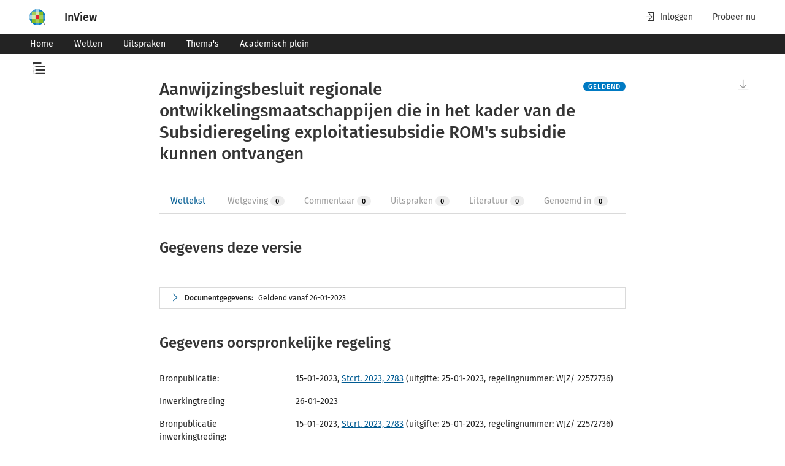

--- FILE ---
content_type: text/html; charset=utf-8
request_url: https://www.inview.nl/openCitation/id0115c51f23304fbdae7b78bc89a2f5a0/aanwijzingsbesluit-regionale-ontwikkelingsmaatschappijen-die-in-het-kader-van-de-subsidieregeling-exploitatiesubsidie-rom-s-subsidie-kunnen-ontvangen
body_size: 11582
content:
<!doctype html><html lang="nl"><head> <title data-react-helmet="true">Aanwijzingsbesluit regionale ontwikkelingsmaatschappijen die in het kader van de Subsidieregeling exploitatiesubsidie ROM&#x27;s subsidie kunnen ontvangen | InView</title> <meta content="IE=edge" http-equiv="X-UA-Compatible"><meta charset="utf-8"><link href="/favicon.ico" rel="icon"><meta content="width=device-width,initial-scale=1" name="viewport"><meta content="#ffffff" name="theme-color"><meta content="yes" name="apple-mobile-web-app-capable"><meta content="white" name="apple-mobile-web-app-status-bar-style"><meta content="#ffffff" name="theme-color"><meta content="#ffffff" name="msapplication-TileColor"><meta content="/favicons/mstile-144x144.png" name="msapplication-TileImage"><meta content="#2b5797" name="msapplication-TileColor"><meta content="/browserconfig.xml" name="msapplication-config"><meta content="summary_large_image" name="twitter:card"><meta content="/favicons/android-chrome-512x512.png" name="twitter:image" property="og:image"><meta content="image/png" property="og:image:type"><meta content="512" property="og:image:width"><meta content="512" property="og:image:height"><link href="/apple-touch-icon.png" rel="apple-touch-icon"><link href="/favicons/apple-touch-icon-180x180.png" rel="apple-touch-icon" sizes="180x180"><link href="/favicons/apple-touch-icon-152x152.png" rel="apple-touch-icon" sizes="152x152"><link href="/favicons/apple-touch-icon-167x167.png" rel="apple-touch-icon" sizes="167x167"><link href="/favicons/favicon-32x32.png" rel="icon" sizes="32x32" type="image/png"><link href="/favicons/favicon-16x16.png" rel="icon" sizes="16x16" type="image/png"><link color="#5bbad5" href="/favicons/safari-pinned-tab.svg" rel="mask-icon"><link href="/favicon.ico" rel="shortcut icon"><link rel="preconnect" href="https://www.googletagmanager.com"><link rel="preconnect" href="https://www.google-analytics.com"> <link data-react-helmet="true" rel="manifest" href="/manifest.json"/><link data-react-helmet="true" rel="canonical" href="https://www.inview.nl/openCitation/id0115c51f23304fbdae7b78bc89a2f5a0/aanwijzingsbesluit-regionale-ontwikkelingsmaatschappijen-die-in-het-kader-van-de-subsidieregeling-exploitatiesubsidie-rom-s-subsidie-kunnen-ontvangen"/>   <meta content="1.0.210" name="navng-version"> <meta data-react-helmet="true" name="tdm-reservation" content="1"/><meta data-react-helmet="true" name="application-name" content="InView"/><meta data-react-helmet="true" name="description" property="og:description" content="InView, het onderzoeksplatform voor het opstellen van een onderbouwd juridisch en fiscaal advies"/><meta data-react-helmet="true" property="og:image:alt" content="InView, het platform voor de jurist en fiscalist"/><meta data-react-helmet="true" name="apple-mobile-web-app-title" content="InView"/><meta data-react-helmet="true" name="twitter:title" property="og:title" content="Aanwijzingsbesluit regionale ontwikkelingsmaatschappijen die in het kader van de Subsidieregeling exploitatiesubsidie ROM&#x27;s subsidie kunnen ontvangen | InView"/> <script src="https://cdn.userdatatrust.com/Y42015271S.js"></script><meta content="uJLpPBz5-cYDrfNEIbHG-XqEdbsnkAFudeGTKG0BkAE" name="google-site-verification"><script>(()=>{"use strict";var e={},t={};function r(n){var o=t[n];if(void 0!==o)return o.exports;var a=t[n]={id:n,loaded:!1,exports:{}};return e[n].call(a.exports,a,a.exports,r),a.loaded=!0,a.exports}r.m=e,r.amdO={},(()=>{var e=[];r.O=(t,n,o,a)=>{if(!n){var i=1/0;for(s=0;s<e.length;s++){n=e[s][0],o=e[s][1],a=e[s][2];for(var l=!0,d=0;d<n.length;d++)(!1&a||i>=a)&&Object.keys(r.O).every((e=>r.O[e](n[d])))?n.splice(d--,1):(l=!1,a<i&&(i=a));if(l){e.splice(s--,1);var u=o();void 0!==u&&(t=u)}}return t}a=a||0;for(var s=e.length;s>0&&e[s-1][2]>a;s--)e[s]=e[s-1];e[s]=[n,o,a]}})(),r.n=e=>{var t=e&&e.__esModule?()=>e.default:()=>e;return r.d(t,{a:t}),t},(()=>{var e,t=Object.getPrototypeOf?e=>Object.getPrototypeOf(e):e=>e.__proto__;r.t=function(n,o){if(1&o&&(n=this(n)),8&o)return n;if("object"==typeof n&&n){if(4&o&&n.__esModule)return n;if(16&o&&"function"==typeof n.then)return n}var a=Object.create(null);r.r(a);var i={};e=e||[null,t({}),t([]),t(t)];for(var l=2&o&&n;"object"==typeof l&&!~e.indexOf(l);l=t(l))Object.getOwnPropertyNames(l).forEach((e=>i[e]=()=>n[e]));return i.default=()=>n,r.d(a,i),a}})(),r.d=(e,t)=>{for(var n in t)r.o(t,n)&&!r.o(e,n)&&Object.defineProperty(e,n,{enumerable:!0,get:t[n]})},r.f={},r.e=e=>Promise.all(Object.keys(r.f).reduce(((t,n)=>(r.f[n](e,t),t)),[])),r.u=e=>"static/js/"+e+"."+{93:"bda642b3",839:"820abbff",944:"304b945b"}[e]+".chunk.js",r.miniCssF=e=>"static/css/"+e+".44f683dc.chunk.css",r.g=function(){if("object"==typeof globalThis)return globalThis;try{return this||new Function("return this")()}catch(e){if("object"==typeof window)return window}}(),r.o=(e,t)=>Object.prototype.hasOwnProperty.call(e,t),(()=>{var e={},t="@wk-app/navng:";r.l=(n,o,a,i)=>{if(e[n])e[n].push(o);else{var l,d;if(void 0!==a)for(var u=document.getElementsByTagName("script"),s=0;s<u.length;s++){var f=u[s];if(f.getAttribute("src")==n||f.getAttribute("data-webpack")==t+a){l=f;break}}l||(d=!0,(l=document.createElement("script")).charset="utf-8",l.timeout=120,r.nc&&l.setAttribute("nonce",r.nc),l.setAttribute("data-webpack",t+a),l.src=n),e[n]=[o];var c=(t,r)=>{l.onerror=l.onload=null,clearTimeout(p);var o=e[n];if(delete e[n],l.parentNode&&l.parentNode.removeChild(l),o&&o.forEach((e=>e(r))),t)return t(r)},p=setTimeout(c.bind(null,void 0,{type:"timeout",target:l}),12e4);l.onerror=c.bind(null,l.onerror),l.onload=c.bind(null,l.onload),d&&document.head.appendChild(l)}}})(),r.r=e=>{"undefined"!=typeof Symbol&&Symbol.toStringTag&&Object.defineProperty(e,Symbol.toStringTag,{value:"Module"}),Object.defineProperty(e,"__esModule",{value:!0})},r.nmd=e=>(e.paths=[],e.children||(e.children=[]),e),r.p="/",(()=>{if("undefined"!=typeof document){var e=e=>new Promise(((t,n)=>{var o=r.miniCssF(e),a=r.p+o;if(((e,t)=>{for(var r=document.getElementsByTagName("link"),n=0;n<r.length;n++){var o=(i=r[n]).getAttribute("data-href")||i.getAttribute("href");if("stylesheet"===i.rel&&(o===e||o===t))return i}var a=document.getElementsByTagName("style");for(n=0;n<a.length;n++){var i;if((o=(i=a[n]).getAttribute("data-href"))===e||o===t)return i}})(o,a))return t();((e,t,n,o,a)=>{var i=document.createElement("link");i.rel="stylesheet",i.type="text/css",r.nc&&(i.nonce=r.nc),i.onerror=i.onload=r=>{if(i.onerror=i.onload=null,"load"===r.type)o();else{var n=r&&r.type,l=r&&r.target&&r.target.href||t,d=new Error("Loading CSS chunk "+e+" failed.\n("+n+": "+l+")");d.name="ChunkLoadError",d.code="CSS_CHUNK_LOAD_FAILED",d.type=n,d.request=l,i.parentNode&&i.parentNode.removeChild(i),a(d)}},i.href=t,document.head.appendChild(i)})(e,a,0,t,n)})),t={577:0};r.f.miniCss=(r,n)=>{t[r]?n.push(t[r]):0!==t[r]&&{93:1}[r]&&n.push(t[r]=e(r).then((()=>{t[r]=0}),(e=>{throw delete t[r],e})))}}})(),(()=>{var e={577:0};r.f.j=(t,n)=>{var o=r.o(e,t)?e[t]:void 0;if(0!==o)if(o)n.push(o[2]);else if(577!=t){var a=new Promise(((r,n)=>o=e[t]=[r,n]));n.push(o[2]=a);var i=r.p+r.u(t),l=new Error;r.l(i,(n=>{if(r.o(e,t)&&(0!==(o=e[t])&&(e[t]=void 0),o)){var a=n&&("load"===n.type?"missing":n.type),i=n&&n.target&&n.target.src;l.message="Loading chunk "+t+" failed.\n("+a+": "+i+")",l.name="ChunkLoadError",l.type=a,l.request=i,o[1](l)}}),"chunk-"+t,t)}else e[t]=0},r.O.j=t=>0===e[t];var t=(t,n)=>{var o,a,i=n[0],l=n[1],d=n[2],u=0;if(i.some((t=>0!==e[t]))){for(o in l)r.o(l,o)&&(r.m[o]=l[o]);if(d)var s=d(r)}for(t&&t(n);u<i.length;u++)a=i[u],r.o(e,a)&&e[a]&&e[a][0](),e[a]=0;return r.O(s)},n=this["webpackJsonp@wk-app/navng"]=this["webpackJsonp@wk-app/navng"]||[];n.forEach(t.bind(null,0)),n.push=t.bind(null,n.push.bind(n))})()})()</script><script defer="defer" src="/static/js/5.27f2584a.js"></script><script defer="defer" src="/static/js/main.27f2584a.js"></script><link href="/static/css/5.dfbd7150.css" rel="stylesheet"><link href="/static/css/main.d50f6813.css" rel="stylesheet"></head><body><noscript><iframe height="0" src="https://www.googletagmanager.com/ns.html?id=GTM-5Q5NHDD" style="display:none;visibility:hidden" width="0"></iframe></noscript>  <div id="root" data-ssr-enabled="true" ><div class="toast-message-container" data-testid="toast-message-container"></div><header class="wk-banner" role="banner"><div class="wk-banner-container"><div class="wk-logo-container"><span class="tooltip-container hide-tooltip right" data-testid="tooltip-container"><span data-testid="tooltip-popup" class="tooltip-content right indicator">Over dit product</span><span class="arrow right"></span><span class="wrapped-content" data-testid="tooltip-trigger"><button class="nav-wk-logo" data-testid="header-logo"><img class="wk-logo hidden-from-tablet" src="//cdn.wolterskluwer.io/wk/fundamentals/1.x.x/logo/assets/wheel-small.svg" aria-hidden="true" alt="Wolters Kluwer Product Name - Page anchor links to"/><img class="wk-logo hidden-until-tablet" src="//cdn.wolterskluwer.io/wk/fundamentals/1.x.x/logo/assets/wheel-medium.svg" aria-hidden="true" alt="Wolters Kluwer Product Name - Page anchor links to"/></button></span></span><a class="nav-logo-text-link" data-testid="header-logo-text" href="/"><span class="nav-logo-text-bold">InView</span><span class="nav-logo-text-subtitle"></span></a></div><div class="wk-banner-skip-to-content"><div data-e2e="cg-button-field" class="cg-button-field-2-5-1 cg-button-field-small cg-button-field-ghost "><button tabindex="1" class="wk-button-skip-to-content" data-testid="banner-skip-to-content">Naar hoofdinhoud</button></div></div><div class="wk-banner-content"><div class="wk-banner-right-content"><div class="wk-banner-action-bar"><button class="wk-banner-action-bar-item wk-button wk-button-text wk-button-icon-left"><span class="wk-icon-login" aria-hidden="true"></span>Inloggen</button><a class="wk-banner-action-bar-item wk-button wk-button-text wk-button-icon-left hidden-until-tablet" title="Probeer nu" href="https://shop.wolterskluwer.nl/proefabonnementen/inview-essential/?itm_source=inview_verwijzing&amp;itm_medium=digital_solution&amp;itm_content=menu" tabindex="0" target="_blank" rel="noopener noreferrer">Probeer nu</a></div></div></div></div></header><div class="wknl-banner"><div class="wk-navbar-banner wk-navbar-menu"><nav class="wk-navbar-banner-container"><div class="wk-nav"><ul class="wk-nav-list"><li class="wk-nav-item"><a tabindex="-1" data-testid="navbar-item" title="Home" class="wk-nav-item" href="/"><button class="wk-button wk-button-small">Home</button></a></li><li class="wk-nav-item"><a tabindex="-1" data-testid="navbar-item" title="Wetten" class="wk-nav-item" href="/wetten"><button class="wk-button wk-button-small">Wetten</button></a></li><li class="wk-nav-item"><a tabindex="-1" data-testid="navbar-item" title="Uitspraken" class="wk-nav-item" href="/uitspraken"><button class="wk-button wk-button-small">Uitspraken</button></a></li><li class="wk-nav-item"><a tabindex="-1" data-testid="navbar-item" title="Thema&#x27;s" class="wk-nav-item" href="/themas"><button class="wk-button wk-button-small">Thema&#x27;s</button></a></li><li class="wk-nav-item"><a tabindex="-1" data-testid="navbar-item" title="Academisch plein" class="wk-nav-item" href="/academisch-plein"><button class="wk-button wk-button-small">Academisch plein</button></a></li></ul></div><div class="wk-more-menu wk-dropdown"><button class="wk-button wk-button-small wk-button-icon-left" data-testid="small-menu-open" tabindex="-1"><span class="wk-icon-menu" aria-hidden="true"></span><span class="nav-text-menu">Menu</span></button></div></nav></div></div><main><div class="pane-overlay-container nav-toc-tree-overlay-container has-long-title" data-testid="toc-overlay-container"><div class="wk-smoke-break wk-smoke-break-wide" role="dialog" data-testid="sidepanel"><div class="wk-smoke-break-overlay"></div><div role="document" class="wk-smoke-break-content wk-smoke-break-left wk-smoke-break-content-theme-light"><header class="wk-smoke-break-header"><div class="wk-smoke-break-title"><svg class="toc-open-icon" xmlns="http://www.w3.org/2000/svg" width="20" height="20" viewBox="0 0 20 20"><path d="M5.38812783,6.04651164 L5.38812783,8.37209304 L20,8.37209304 L20,6.04651164 L5.38812783,6.04651164 Z M0,0 L0,3.02325583 L14.6118721,3.02325583 L14.6118721,0 L0,0 Z M5.38812783,14.1860466 L20,14.1860466 L20,11.8604651 L5.38812783,11.8604651 L5.38812783,14.1860466 Z M5.38812783,20 L20,20 L20,17.6744187 L5.38812783,17.6744187 L5.38812783,20 Z M1.82648401,3.4883721 L2.28310501,3.4883721 L2.28310501,4.6511628 L1.82648401,4.6511628 L1.82648401,3.4883721 Z M1.82648401,5.81395351 L2.28310501,5.81395351 L2.28310501,6.9767442 L1.82648401,6.9767442 L1.82648401,5.81395351 Z M1.82648401,8.1395349 L2.28310501,8.1395349 L2.28310501,9.30232561 L1.82648401,9.30232561 L1.82648401,8.1395349 Z M1.82648401,10.4651163 L2.28310501,10.4651163 L2.28310501,11.627907 L1.82648401,11.627907 L1.82648401,10.4651163 Z M1.82648401,12.7906977 L2.28310501,12.7906977 L2.28310501,13.9534884 L1.82648401,13.9534884 L1.82648401,12.7906977 Z M1.82648401,15.1162791 L2.28310501,15.1162791 L2.28310501,16.2790699 L1.82648401,16.2790699 L1.82648401,15.1162791 Z M1.82648401,17.4418605 L2.28310501,17.4418605 L2.28310501,18.6046512 L1.82648401,18.6046512 L1.82648401,17.4418605 Z M3.19634702,18.5465117 L3.19634702,19.127907 L2.28310501,19.127907 L2.28310501,18.5465117 L3.19634702,18.5465117 Z M5.02283102,18.5465117 L5.02283102,19.127907 L4.10958902,19.127907 L4.10958902,18.5465117 L5.02283102,18.5465117 Z M3.19634702,12.7906977 L3.19634702,13.372093 L2.28310501,13.372093 L2.28310501,12.7906977 L3.19634702,12.7906977 Z M5.02283102,12.7906977 L5.02283102,13.372093 L4.10958902,13.372093 L4.10958902,12.7906977 L5.02283102,12.7906977 Z M3.19634702,6.9767442 L3.19634702,7.55813956 L2.28310501,7.55813956 L2.28310501,6.9767442 L3.19634702,6.9767442 Z M5.02283102,6.9767442 L5.02283102,7.55813956 L4.10958902,7.55813956 L4.10958902,6.9767442 L5.02283102,6.9767442 Z"></path></svg><span class="toc-tree-overlay-title" data-testid="toc-overlay-title-icon-text"><div class="toc-truncated-text-title"><span class="truncated-text-wrapper" data-testid="truncated-text"><span class="truncated-text-title-wrapper title-expanded">Aanwijzingsbesluit regionale ontwikkelingsmaatschappijen die in het kader van de Subsidieregeling exploitatiesubsidie ROM&#x27;s subsidie kunnen ontvangen</span></span></div></span></div></header><span class="tooltip-container hide-tooltip left" data-testid="tooltip-container"><span data-testid="tooltip-popup" class="tooltip-content left indicator">Sluit</span><span class="arrow left"></span><span class="wrapped-content" data-testid="tooltip-trigger"><button type="button" class="wk-smoke-break-close wk-button wk-button-icon" data-testid="sidepanel-close-button"><span class="wk-icon-close"></span><span class="wk-close-button-description">Close dialog, press escape or click to close dialog</span></button></span></span><div class="wk-smoke-break-body"><div class="toc-tree-content"><p class="toc-end-text">Einde inhoudsopgave</p></div></div></div></div></div><div class="sticky" data-testid="sticky-title-container"><div class="wk-page-container "><div class="wk-row"><div class="wk-col-1 hidden-until-laptop"></div><div class="wk-col wk-col-12-tablet wk-col-10-desktop sticky-title-text-wrapper"><span class="sticky-title-text"><span class="truncated-text-wrapper" data-testid="sticky-title-truncated-text"><span class="truncated-text-title-wrapper title-expanded">Aanwijzingsbesluit regionale ontwikkelingsmaatschappijen die in het kader van de Subsidieregeling exploitatiesubsidie ROM&#x27;s subsidie kunnen ontvangen</span></span></span></div><div class="wk-col-1 hidden-until-laptop"></div></div></div></div><div class="wk-page-container document-page-container"><div class="wk-row"><div class="wk-col-1 hidden-until-laptop"><aside class="toc-tree static closed"><header class="toc-header has-long-title"><div class="toc-tree-icon"><svg class="toc-open-icon" xmlns="http://www.w3.org/2000/svg" width="20" height="20" viewBox="0 0 20 20"><path d="M5.38812783,6.04651164 L5.38812783,8.37209304 L20,8.37209304 L20,6.04651164 L5.38812783,6.04651164 Z M0,0 L0,3.02325583 L14.6118721,3.02325583 L14.6118721,0 L0,0 Z M5.38812783,14.1860466 L20,14.1860466 L20,11.8604651 L5.38812783,11.8604651 L5.38812783,14.1860466 Z M5.38812783,20 L20,20 L20,17.6744187 L5.38812783,17.6744187 L5.38812783,20 Z M1.82648401,3.4883721 L2.28310501,3.4883721 L2.28310501,4.6511628 L1.82648401,4.6511628 L1.82648401,3.4883721 Z M1.82648401,5.81395351 L2.28310501,5.81395351 L2.28310501,6.9767442 L1.82648401,6.9767442 L1.82648401,5.81395351 Z M1.82648401,8.1395349 L2.28310501,8.1395349 L2.28310501,9.30232561 L1.82648401,9.30232561 L1.82648401,8.1395349 Z M1.82648401,10.4651163 L2.28310501,10.4651163 L2.28310501,11.627907 L1.82648401,11.627907 L1.82648401,10.4651163 Z M1.82648401,12.7906977 L2.28310501,12.7906977 L2.28310501,13.9534884 L1.82648401,13.9534884 L1.82648401,12.7906977 Z M1.82648401,15.1162791 L2.28310501,15.1162791 L2.28310501,16.2790699 L1.82648401,16.2790699 L1.82648401,15.1162791 Z M1.82648401,17.4418605 L2.28310501,17.4418605 L2.28310501,18.6046512 L1.82648401,18.6046512 L1.82648401,17.4418605 Z M3.19634702,18.5465117 L3.19634702,19.127907 L2.28310501,19.127907 L2.28310501,18.5465117 L3.19634702,18.5465117 Z M5.02283102,18.5465117 L5.02283102,19.127907 L4.10958902,19.127907 L4.10958902,18.5465117 L5.02283102,18.5465117 Z M3.19634702,12.7906977 L3.19634702,13.372093 L2.28310501,13.372093 L2.28310501,12.7906977 L3.19634702,12.7906977 Z M5.02283102,12.7906977 L5.02283102,13.372093 L4.10958902,13.372093 L4.10958902,12.7906977 L5.02283102,12.7906977 Z M3.19634702,6.9767442 L3.19634702,7.55813956 L2.28310501,7.55813956 L2.28310501,6.9767442 L3.19634702,6.9767442 Z M5.02283102,6.9767442 L5.02283102,7.55813956 L4.10958902,7.55813956 L4.10958902,6.9767442 L5.02283102,6.9767442 Z"></path></svg></div><div class="toc-title"><div class="toc-truncated-text-title"><span class="truncated-text-wrapper" data-testid="truncated-text"><span class="truncated-text-title-wrapper title-expanded">Aanwijzingsbesluit regionale ontwikkelingsmaatschappijen die in het kader van de Subsidieregeling exploitatiesubsidie ROM&#x27;s subsidie kunnen ontvangen</span></span></div></div><div class="toc-close-button-container"><span class="tooltip-container hide-tooltip right" data-testid="tooltip-container"><span data-testid="tooltip-popup" class="tooltip-content right indicator">Inhoudsopgave</span><span class="arrow right"></span><span class="wrapped-content" data-testid="tooltip-trigger"><button class="wk-button wk-button-text"><svg class="toc-open-icon" xmlns="http://www.w3.org/2000/svg" width="20" height="20" viewBox="0 0 20 20"><path d="M5.38812783,6.04651164 L5.38812783,8.37209304 L20,8.37209304 L20,6.04651164 L5.38812783,6.04651164 Z M0,0 L0,3.02325583 L14.6118721,3.02325583 L14.6118721,0 L0,0 Z M5.38812783,14.1860466 L20,14.1860466 L20,11.8604651 L5.38812783,11.8604651 L5.38812783,14.1860466 Z M5.38812783,20 L20,20 L20,17.6744187 L5.38812783,17.6744187 L5.38812783,20 Z M1.82648401,3.4883721 L2.28310501,3.4883721 L2.28310501,4.6511628 L1.82648401,4.6511628 L1.82648401,3.4883721 Z M1.82648401,5.81395351 L2.28310501,5.81395351 L2.28310501,6.9767442 L1.82648401,6.9767442 L1.82648401,5.81395351 Z M1.82648401,8.1395349 L2.28310501,8.1395349 L2.28310501,9.30232561 L1.82648401,9.30232561 L1.82648401,8.1395349 Z M1.82648401,10.4651163 L2.28310501,10.4651163 L2.28310501,11.627907 L1.82648401,11.627907 L1.82648401,10.4651163 Z M1.82648401,12.7906977 L2.28310501,12.7906977 L2.28310501,13.9534884 L1.82648401,13.9534884 L1.82648401,12.7906977 Z M1.82648401,15.1162791 L2.28310501,15.1162791 L2.28310501,16.2790699 L1.82648401,16.2790699 L1.82648401,15.1162791 Z M1.82648401,17.4418605 L2.28310501,17.4418605 L2.28310501,18.6046512 L1.82648401,18.6046512 L1.82648401,17.4418605 Z M3.19634702,18.5465117 L3.19634702,19.127907 L2.28310501,19.127907 L2.28310501,18.5465117 L3.19634702,18.5465117 Z M5.02283102,18.5465117 L5.02283102,19.127907 L4.10958902,19.127907 L4.10958902,18.5465117 L5.02283102,18.5465117 Z M3.19634702,12.7906977 L3.19634702,13.372093 L2.28310501,13.372093 L2.28310501,12.7906977 L3.19634702,12.7906977 Z M5.02283102,12.7906977 L5.02283102,13.372093 L4.10958902,13.372093 L4.10958902,12.7906977 L5.02283102,12.7906977 Z M3.19634702,6.9767442 L3.19634702,7.55813956 L2.28310501,7.55813956 L2.28310501,6.9767442 L3.19634702,6.9767442 Z M5.02283102,6.9767442 L5.02283102,7.55813956 L4.10958902,7.55813956 L4.10958902,6.9767442 L5.02283102,6.9767442 Z"></path></svg></button></span></span></div></header><div class="toc-tree-content"><p class="toc-end-text">Einde inhoudsopgave</p></div></aside></div><div class="wk-col wk-col-12-tablet wk-col-10-desktop"><div class="scrollable-container scrolling-disabled has-historic-highlights-enabled" data-testid="scrollable-container"><div class="scrollable-container-document-view active-document no-shadow" data-id="id0115c51f23304fbdae7b78bc89a2f5a0" data-title="Aanwijzingsbesluit regionale ontwikkelingsmaatschappijen die in het kader van de Subsidieregeling exploitatiesubsidie ROM&#x27;s subsidie kunnen ontvangen" data-type="wet-regelgeving" data-testid="scrollable-container-document-view"><div class="nav-document-container wet-regelgeving" data-testid="document-container"><div data-id="document-container-extra"></div><div class="law-document" data-testid="document-content" data-e2e-docview-type="law-document"><div class="wk-atlas-document" id="0036b1f9d92e67661cc63509d570306e"><div class="wk-document" id="0036b1f9d92e67661cc63509d570306e"><div class="indented-level document-head" id="documentgegevens"><div class="document-head-title-wrap"><div class="document-head-title"><h1>Aanwijzingsbesluit  regionale ontwikkelingsmaatschappijen die in het kader van de Subsidieregeling exploitatiesubsidie ROM&#x27;s subsidie kunnen ontvangen </h1></div><p class="pit-stamp"><span data-e2e="cg-tag" class="cg-tag-2-5-1 cg-tag-blue">Geldend</span></p></div></div><div class="related-tabs-container" data-testid="related-tabs-container"><div data-e2e="cg-tabs-ctx" class="cg-tabs-ctx-2-13-0"><div style="display:none"></div><div data-e2e="cg-tablist" role="tablist" class="cg-tabs cg-tabs-no-margin "><div data-e2e="cg-tab-headers" class="cg-tab-headers"><button data-e2e="cg-tab" aria-selected="true" aria-disabled="false" aria-controls="_pnl_0" role="tab" type="button" tabindex="0" id="_hdr_0" class="cg-tab cg-has-inner-content cg-is-active "><div class="cg-tab-inner-content"><span class="tab-tooltip-handle-0 tab-tooltip" tabindex="-1"><span data-testid="related-tabs-tab-title" class="wknl-related-tabs-tag-tab-id">Wettekst</span></span></div></button><button data-e2e="cg-tab" aria-selected="false" aria-disabled="true" aria-controls="_pnl_1" role="tab" type="button" tabindex="-1" id="_hdr_1" class="cg-tab cg-has-inner-content cg-is-disabled "><div class="cg-tab-inner-content"><span class="tab-tooltip-handle-1 tab-tooltip" tabindex="-1"><span data-testid="related-tabs-tab-title" class="wknl-related-tabs-tag-tab-id">Wetgeving</span><span data-e2e="cg-tag" class="cg-tag-2-5-1 cg-tag-default">0</span></span></div></button><button data-e2e="cg-tab" aria-selected="false" aria-disabled="true" aria-controls="_pnl_2" role="tab" type="button" tabindex="-1" id="_hdr_2" class="cg-tab cg-has-inner-content cg-is-disabled "><div class="cg-tab-inner-content"><span class="tab-tooltip-handle-2 tab-tooltip" tabindex="-1"><span data-testid="related-tabs-tab-title" class="wknl-related-tabs-tag-tab-id">Commentaar</span><span data-e2e="cg-tag" class="cg-tag-2-5-1 cg-tag-default">0</span></span></div></button><button data-e2e="cg-tab" aria-selected="false" aria-disabled="true" aria-controls="_pnl_3" role="tab" type="button" tabindex="-1" id="_hdr_3" class="cg-tab cg-has-inner-content cg-is-disabled "><div class="cg-tab-inner-content"><span class="tab-tooltip-handle-3 tab-tooltip" tabindex="-1"><span data-testid="related-tabs-tab-title" class="wknl-related-tabs-tag-tab-id">Uitspraken</span><span data-e2e="cg-tag" class="cg-tag-2-5-1 cg-tag-default">0</span></span></div></button><button data-e2e="cg-tab" aria-selected="false" aria-disabled="true" aria-controls="_pnl_4" role="tab" type="button" tabindex="-1" id="_hdr_4" class="cg-tab cg-has-inner-content cg-is-disabled "><div class="cg-tab-inner-content"><span class="tab-tooltip-handle-4 tab-tooltip" tabindex="-1"><span data-testid="related-tabs-tab-title" class="wknl-related-tabs-tag-tab-id">Literatuur</span><span data-e2e="cg-tag" class="cg-tag-2-5-1 cg-tag-default">0</span></span></div></button><button data-e2e="cg-tab" aria-selected="false" aria-disabled="true" aria-controls="_pnl_5" role="tab" type="button" tabindex="-1" id="_hdr_5" class="cg-tab cg-has-inner-content cg-is-disabled "><div class="cg-tab-inner-content"><span class="tab-tooltip-handle-5 tab-tooltip" tabindex="-1"><span data-testid="related-tabs-tab-title" class="wknl-related-tabs-tag-tab-id">Genoemd in</span><span data-e2e="cg-tag" class="cg-tag-2-5-1 cg-tag-default">0</span></span></div></button><div class="cg-tabs-underline cg-tabs-underline-hovered has-no-transition"></div><div class="cg-tabs-underline"></div></div><div data-section="dropdown" class="cg-tab-hidden "><div data-e2e="cg-button-field" class="cg-button-field-2-13-0 cg-button-field-icon-right cg-button-field-text "><button id="_dd" data-e2e="cg-tabs-dropdown-toggle" type="button" aria-expanded="false" aria-haspopup="true" tabindex="-1" class="cg-tab cg-tabs-dropdown-toggle ">Toon alle<!-- --> <span data-e2e="cg-icon" class="cg-icon-2-13-0"><svg xmlns="http://www.w3.org/2000/svg" aria-hidden="true" icon-name="chevron-down" focusable="false" role="img" style="height:1em;width:1em"><title>Uitbreiden</title><use href="#wk-icon-chevron-down"></use></svg></span></button></div><div class="cg-dropdown-doc-ref-2-13-0"></div></div></div></div><span data-e2e="cg-tooltip" id="" class="cg-tooltip-ctx-2-5-1 cg-tooltip-open cg-tooltip-hide cg-tooltip cg-tooltip-indicator cg-position-top " style="top:0;left:0"><span class="cg-tooltip-content"><span data-e2e="cg-tooltip-body" class="cg-tooltip-body">Deze functie is alleen te gebruiken als je bent ingelogd.</span></span></span><span data-e2e="cg-tooltip" id="" class="cg-tooltip-ctx-2-5-1 cg-tooltip-open cg-tooltip-hide cg-tooltip cg-tooltip-indicator cg-position-top " style="top:0;left:0"><span class="cg-tooltip-content"><span data-e2e="cg-tooltip-body" class="cg-tooltip-body">Deze functie is alleen te gebruiken als je bent ingelogd.</span></span></span><span data-e2e="cg-tooltip" id="" class="cg-tooltip-ctx-2-5-1 cg-tooltip-open cg-tooltip-hide cg-tooltip cg-tooltip-indicator cg-position-top " style="top:0;left:0"><span class="cg-tooltip-content"><span data-e2e="cg-tooltip-body" class="cg-tooltip-body">Deze functie is alleen te gebruiken als je bent ingelogd.</span></span></span><span data-e2e="cg-tooltip" id="" class="cg-tooltip-ctx-2-5-1 cg-tooltip-open cg-tooltip-hide cg-tooltip cg-tooltip-indicator cg-position-top " style="top:0;left:0"><span class="cg-tooltip-content"><span data-e2e="cg-tooltip-body" class="cg-tooltip-body">Deze functie is alleen te gebruiken als je bent ingelogd.</span></span></span><span data-e2e="cg-tooltip" id="" class="cg-tooltip-ctx-2-5-1 cg-tooltip-open cg-tooltip-hide cg-tooltip cg-tooltip-indicator cg-position-top " style="top:0;left:0"><span class="cg-tooltip-content"><span data-e2e="cg-tooltip-body" class="cg-tooltip-body">Deze functie is alleen te gebruiken als je bent ingelogd.</span></span></span></div><div class="indented-level wknl_part_header wknl_metacontentblok wknl_metablock_deze-versie"><h2 class="wknl_part_title">Gegevens deze versie</h2></div><div class="metadata-container expandable-section" data-testid="metadata-container"><div class="expandable collapsed"><div data-testid="expandable-head" class="head toggle-by-arrow"><span data-testid="expandable-arrow" class="wk-icon-chevron-right"></span><span class="text"><span><span class="metadata-title">Documentgegevens:</span><ul class="metadata-abstract"><li><p class="pci2ga_text">Geldend vanaf 26-01-2023</p></li></ul></span></span></div><div class="body"><dl class="metadata"><dt>Bronpublicatie:</dt><dd><p class="pci2ga_text">15-01-2023, <a href="https://deeplinking.kluwer.nl/outbound?type=Stcrt&amp;year=2023&amp;nr=2783" target="_blank" data-e2e-link-type="external-link"><span rel="pci-core:linksTo" typeof="pci-core:WebResource" class="wknl_metadatablock_link" id="pci2ga-01195727-9494169-d17868742e47" resource="http://deeplinking.kluwer.nl/outbound?type=Stcrt&amp;year=2023&amp;nr=2783">Stcrt. 2023, 2783</span></a> (uitgifte: 25-01-2023, regelingnummer: WJZ/ 22572736) </p></dd><dt>Inwerkingtreding</dt><dd><div><p class="pci2ga_text">26-01-2023</p></div></dd><dt>Bronpublicatie inwerkingtreding:</dt><dd><p class="pci2ga_text">15-01-2023, <a href="https://deeplinking.kluwer.nl/outbound?type=Stcrt&amp;year=2023&amp;nr=2783" target="_blank" data-e2e-link-type="external-link"><span rel="pci-core:linksTo" typeof="pci-core:WebResource" class="wknl_metadatablock_link" id="pci2ga-01195727-9494170-d17868742e66" resource="http://deeplinking.kluwer.nl/outbound?type=Stcrt&amp;year=2023&amp;nr=2783">Stcrt. 2023, 2783</span></a> (uitgifte: 25-01-2023, regelingnummer: WJZ/ 22572736) </p></dd></dl></div></div></div><div class="indented-level wknl_part_header wknl_metacontentblok wknl_metablock_oorspronkelijke-versie"><h2 class="wknl_part_title">Gegevens oorspronkelijke regeling</h2></div><dl><dt>Bronpublicatie:</dt><dd><p class="pci2ga_text">15-01-2023, <a href="https://deeplinking.kluwer.nl/outbound?type=Stcrt&amp;year=2023&amp;nr=2783" target="_blank" data-e2e-link-type="external-link"><span rel="pci-core:linksTo" typeof="pci-core:WebResource" class="wknl_metadatablock_link" id="pci2ga-01195727-9494171-d17868742e85" resource="http://deeplinking.kluwer.nl/outbound?type=Stcrt&amp;year=2023&amp;nr=2783">Stcrt. 2023, 2783</span></a> (uitgifte: 25-01-2023, regelingnummer: WJZ/ 22572736) </p></dd><dt>Inwerkingtreding</dt><dd><div><p class="pci2ga_text">26-01-2023</p></div></dd><dt>Bronpublicatie inwerkingtreding:</dt><dd><p class="pci2ga_text">15-01-2023, <a href="https://deeplinking.kluwer.nl/outbound?type=Stcrt&amp;year=2023&amp;nr=2783" target="_blank" data-e2e-link-type="external-link"><span rel="pci-core:linksTo" typeof="pci-core:WebResource" class="wknl_metadatablock_link" id="pci2ga-01195727-9494172-d17868742e104" resource="http://deeplinking.kluwer.nl/outbound?type=Stcrt&amp;year=2023&amp;nr=2783">Stcrt. 2023, 2783</span></a> (uitgifte: 25-01-2023, regelingnummer: WJZ/ 22572736) </p></dd><dt>Eerste regelgevende instantie</dt><dd><div><p class="pci2ga_text">Ministerie van Economische Zaken en Klimaat</p></div></dd><dt>Citeertitel</dt><dd><div><p class="pci2ga_text">De citeertitel is niet in de regeling vastgesteld.</p></div></dd><dt>Titelvariant(en)</dt><dd><div><p class="pci2ga_text">Besluit van 15 januari 2023, nr. WJZ/ 22572736</p></div></dd><dt>Afkorting(en)</dt><dd><div><p class="pci2ga_text">Besluit van 15 januari 2023, WJZ/ 22572736</p></div></dd><dt>Vakgebied(en)</dt><dd><div><p class="pci2ga_text">Bestuursrecht algemeen / Subsidie</p></div><div><p class="pci2ga_text">Ondernemingsrecht / Bijzondere onderwerpen</p></div></dd><dt>Soort regeling</dt><dd><div><p class="pci2ga_text">ministeriële regeling</p></div></dd><dt>Werkingssfeer</dt><dd><div><p class="pci2ga_text">Nederland</p></div></dd></dl><div class="indented-level wknl_wijzigingshistorie" id="tmp-ID0EJAAC"><div class="indented-level wknl_part_header wknl_wijzigingshistorie"><h2 class="wknl_part_title">Historie</h2></div><table id="id-823c233ed72177b11a0dffbb59b29b85" class="wknl_wijzigingshistorie"><tbody><tr><th class="wknl_wijzigingshistorie"><p class="pci2ga_text">Datum inwerkingtreding</p></th><th class="wknl_wijzigingshistorie"><p class="pci2ga_text">Terugwerkend tot en met</p></th><th class="wknl_wijzigingshistorie"><p class="pci2ga_text">Datum afkondiging</p></th><th class="wknl_wijzigingshistorie"><p class="pci2ga_text">Publicatiebron</p></th><th class="wknl_wijzigingshistorie"><p class="pci2ga_text">Opmerking</p></th></tr><tr><td class="wknl_wijzigingshistorie"><p class="pci2ga_text">26-01-2023</p></td><td class="wknl_wijzigingshistorie"></td><td class="wknl_wijzigingshistorie"><p class="pci2ga_text">15-01-2023</p></td><td class="wknl_wijzigingshistorie"><p class="wknl_metadatablock_link pci2ga_text"><a href="https://deeplinking.kluwer.nl/outbound?type=Stcrt&amp;year=2023&amp;nr=2783" target="_blank" data-e2e-link-type="external-link"><span rel="pci-core:linksTo" typeof="pci-core:WebResource" class="wknl_metadatablock_link" id="pci2ga-01195727-9494175-d17868742e216" resource="http://deeplinking.kluwer.nl/outbound?type=Stcrt&amp;year=2023&amp;nr=2783">Stcrt. 2023, 2783</span></a></p></td><td class="wknl_wijzigingshistorie"></td></tr></tbody></table></div></div></div></div></div><div class="endOfDocumentAnchor"></div></div></div></div><div class="wk-col-1 nav-toolbar-column hidden-until-laptop" data-testid="document-toolbar-desktop"><div class="nav-toolbar grid-fixed"><div class="toolbar-item-wrapper"><span class="tooltip-container hide-tooltip left" data-testid="tooltip-container"><span data-testid="tooltip-popup" class="tooltip-content left indicator">Deze functie is alleen te gebruiken als je bent ingelogd.</span><span class="arrow left"></span><span class="wrapped-content" data-testid="tooltip-trigger"><span class="document-toolbar-item wk-icon-download-line disabled" aria-hidden="true" data-testid="document-toolbar-download"></span></span></span></div></div></div><div class="nav-floating-toolbar hidden-from-laptop" data-testid="document-toolbar-mobile"><div class="nav-floating-toolbar-items-left"><button class="nav-toolbar-toc-icon wk-button" data-testid="document-toolbar-toc-button"><svg class="toc-open-icon" xmlns="http://www.w3.org/2000/svg" width="20" height="20" viewBox="0 0 20 20"><path d="M5.38812783,6.04651164 L5.38812783,8.37209304 L20,8.37209304 L20,6.04651164 L5.38812783,6.04651164 Z M0,0 L0,3.02325583 L14.6118721,3.02325583 L14.6118721,0 L0,0 Z M5.38812783,14.1860466 L20,14.1860466 L20,11.8604651 L5.38812783,11.8604651 L5.38812783,14.1860466 Z M5.38812783,20 L20,20 L20,17.6744187 L5.38812783,17.6744187 L5.38812783,20 Z M1.82648401,3.4883721 L2.28310501,3.4883721 L2.28310501,4.6511628 L1.82648401,4.6511628 L1.82648401,3.4883721 Z M1.82648401,5.81395351 L2.28310501,5.81395351 L2.28310501,6.9767442 L1.82648401,6.9767442 L1.82648401,5.81395351 Z M1.82648401,8.1395349 L2.28310501,8.1395349 L2.28310501,9.30232561 L1.82648401,9.30232561 L1.82648401,8.1395349 Z M1.82648401,10.4651163 L2.28310501,10.4651163 L2.28310501,11.627907 L1.82648401,11.627907 L1.82648401,10.4651163 Z M1.82648401,12.7906977 L2.28310501,12.7906977 L2.28310501,13.9534884 L1.82648401,13.9534884 L1.82648401,12.7906977 Z M1.82648401,15.1162791 L2.28310501,15.1162791 L2.28310501,16.2790699 L1.82648401,16.2790699 L1.82648401,15.1162791 Z M1.82648401,17.4418605 L2.28310501,17.4418605 L2.28310501,18.6046512 L1.82648401,18.6046512 L1.82648401,17.4418605 Z M3.19634702,18.5465117 L3.19634702,19.127907 L2.28310501,19.127907 L2.28310501,18.5465117 L3.19634702,18.5465117 Z M5.02283102,18.5465117 L5.02283102,19.127907 L4.10958902,19.127907 L4.10958902,18.5465117 L5.02283102,18.5465117 Z M3.19634702,12.7906977 L3.19634702,13.372093 L2.28310501,13.372093 L2.28310501,12.7906977 L3.19634702,12.7906977 Z M5.02283102,12.7906977 L5.02283102,13.372093 L4.10958902,13.372093 L4.10958902,12.7906977 L5.02283102,12.7906977 Z M3.19634702,6.9767442 L3.19634702,7.55813956 L2.28310501,7.55813956 L2.28310501,6.9767442 L3.19634702,6.9767442 Z M5.02283102,6.9767442 L5.02283102,7.55813956 L4.10958902,7.55813956 L4.10958902,6.9767442 L5.02283102,6.9767442 Z"></path></svg></button></div><div class="nav-floating-toolbar-items-right"><span class="document-toolbar-item wk-icon-download-line disabled" aria-hidden="true" data-testid="document-toolbar-download"></span></div></div></div></div></main><div class="generic-smokebreak generic-smokebreak-width-default wknl-support-panel"></div><div class="generic-smokebreak generic-smokebreak-width-wide search-prefilter"></div><div id="quickview"></div><div class="generic-smokebreak generic-smokebreak-width-default wknl-feedback-form"></div><footer data-testid="footer" class="wk-footer footer-available" role="contentinfo"><div class="wk-footer-main" role="navigation"><span class="wk-logo"><img class="wk-logo-small hidden-from-tablet" src="//cdn.wolterskluwer.io/wk/fundamentals/1.x.x/logo/assets/small.svg" alt="Wolters Kluwer Product Name - Page anchor links to"/><img class="wk-logo-medium hidden-until-tablet" src="//cdn.wolterskluwer.io/wk/fundamentals/1.x.x/logo/assets/medium.svg" alt="Wolters Kluwer Product Name - Page anchor links to"/></span><ul data-testid="footer-item-list" class="wk-footer-nav"><li class="wk-footer-item "><a class="wk-footer-link" href="https://www.wolterskluwer.com/nl-nl/privacy-cookies" title="AVG" target="_blank" rel="noopener noreferrer">AVG</a></li><li class="wk-footer-item "><a class="wk-footer-link" href="https://www.wolterskluwer.com/nl-nl/solutions/nederland/disclaimer" title="Disclaimer" target="_blank" rel="noopener noreferrer">Disclaimer</a></li><li class="wk-footer-item "><a class="wk-footer-link" title="Cookiebeleid" rel="nofollow" href="/cookiebeleid">Cookiebeleid</a></li><li class="wk-footer-item "><a class="wk-footer-link" href="https://www.wolterskluwer.com/nl-nl/solutions/nederland/algemene-voorwaarden" title="Algemene voorwaarden" target="_blank" rel="noopener noreferrer">Algemene voorwaarden</a></li><li class="wk-footer-item hidden"><a class="wk-footer-link" title="Sitemap" rel="noopener noreferrer" href="/openCitation/id0115c51f23304fbdae7b78bc89a2f5a0/aanwijzingsbesluit-regionale-ontwikkelingsmaatschappijen-die-in-het-kader-van-de-subsidieregeling-exploitatiesubsidie-rom-s-subsidie-kunnen-ontvangen#Sitemap">Sitemap</a></li></ul><p class="wk-footer-copyright">© <!-- -->2026<!-- -->, Wolters Kluwer Nederland BV. Alle rechten voorbehouden. Tekst- en datamining niet toegestaan.</p></div></footer></div><script src="/vars.js"></script> <script>window.__STATE__ = {"alerting":{"profile":null,"isLoading":true,"isError":false},"app":{"appLoading":false,"pageAccessError":0,"sidePanelOpened":false,"supportPanelOpened":false,"appSwitcherOpened":false,"featuresLoaded":true,"preferencesLoaded":true,"ssr":{"userAgentDeviceType":"desktop","requestUrl":"https://www.inview.nl/openCitation/id0115c51f23304fbdae7b78bc89a2f5a0/aanwijzingsbesluit-regionale-ontwikkelingsmaatschappijen-die-in-het-kader-van-de-subsidieregeling-exploitatiesubsidie-rom-s-subsidie-kunnen-ontvangen","origin":"https://www.inview.nl","redirectUrl":"/openCitation/id0115c51f23304fbdae7b78bc89a2f5a0?ctx=774114a44aee4efbee7074748356e28b&undefined","masonryLayoutInitialValues":{"columns":0,"gap":0}},"features":{"TOPIC_SEARCH":{"isEnabled":false},"FAVORITES":{"isEnabled":true},"CASE_VIEW_BASIC":{"isEnabled":false},"CASE_VIEW_PREMIUM":{"isEnabled":false},"NOTES_AND_HIGHLIGHTS":{"isEnabled":true},"HIDDEN_BASIC_UI_ELEMENTS":{"isEnabled":false},"INTEGRATIONS_PAGE":{"isEnabled":false},"PREMIUM_UI_ELEMENTS":{"isEnabled":false},"BEST_MATCH_IN_SEARCH":{"isEnabled":false},"DASHBOARD_CONFIGURATION":{"isEnabled":false},"SWITCH_ALLES_WITH_ONDERWERPEN_TAB_SRL":{"isEnabled":false},"SEARCH_TERM_HIGHLIGHT":{"isEnabled":false},"WTD_SEGMENTED_CONTROL":{"isEnabled":false},"FIELDED_SEARCH_MENU":{"isEnabled":true},"EXPY_CONVERSATIONAL_SEARCH":{"isEnabled":false},"INVIEW_TAX_LINK":{"isEnabled":false},"INVIEW_TAX_REDIRECT":{"isEnabled":false},"DID_YOU_MEAN":{"isEnabled":false}}},"auth":{"authLoading":false,"authenticatingAuthority":null,"userSubscriptionType":"FREEMIUM","userProfile":null,"ipAddress":null,"isEntitled":null,"isPremiumUser":false,"taxSubscription":null,"isInternalUser":false},"annotations":{"hasAnnotationsLoaded":false,"annotations":[],"annotationsError":false},"browse":{"loading":false,"loadingError":false,"nodes":{},"filteredNodes":{},"rootIds":[],"scrollPosition":0,"toolPublications":[],"previousUrl":"","searchQuery":null},"caseView":{"loading":false,"error":null,"caseViewDocument":null,"documentId":null,"activeTab":0,"tabs":{"Publicaties":{"items":[],"loading":false,"page":1,"total":0},"Wetingangen":{"items":[],"loading":false,"page":1,"total":0},"Onderwerpen":{"items":[],"loading":false,"page":1,"total":0},"Gevonden in LI":{"items":[],"loading":false,"page":1,"total":0}},"initialTabCounts":{},"lawsuits":[],"isFootnoteExpanded":false,"activeAnchor":null,"isTocOpened":false,"isFilterPanelOpened":false,"expandVerdict":false,"fallbackDocumentMapping":{},"previousDocumentId":"","editorialFragments":null},"documentPage":{"activeDocumentId":"id0115c51f23304fbdae7b78bc89a2f5a0","startDocumentId":"","lastDocumentIdOutsideSubscription":"","isLoading":true,"isNextDocumentLoading":false,"hasMoreDocuments":true,"anchorIdentifier":"","activeToolbarItem":null,"isShareModalOpen":false,"isDownloadModalOpen":false,"downloadLinks":{"pdf":"","rtf":"","gedrukte-versie":""},"isDownloadMultipleDocumentsActive":false,"currentSpoolerJobId":null,"currentSpoolerDownloadUrl":null,"currentSpoolerToastId":null,"lastAnchorScroll":0,"viewType":"default","showLoginRequiredPage":false},"documents":{"byId":{"id0115c51f23304fbdae7b78bc89a2f5a0":{"documentContent":"\u003cdiv class=\"wk-atlas-document\" id=\"0036b1f9d92e67661cc63509d570306e\">\u003cdiv class=\"wk-document\" id=\"0036b1f9d92e67661cc63509d570306e\">\u003cdiv class=\"indented-level document-head\" id=\"documentgegevens\">\u003cpublication-logo>\u003c/publication-logo>\u003cdocument-stamp>\u003c/document-stamp>\u003cdiv class=\"document-head-title-wrap\">\u003cdiv class=\"document-head-title\">\u003cp class=\"pci2ga_text\">\u003cspan>\u003c/span>\u003c/p>\u003ch1>Aanwijzingsbesluit  regionale ontwikkelingsmaatschappijen die in het kader van de Subsidieregeling exploitatiesubsidie ROM's subsidie kunnen ontvangen \u003c/h1>\u003c/div>\u003cpit-stamp>\u003c/pit-stamp>\u003c/div>\u003c/div>\u003cparent-topic-wrapper>\u003c/parent-topic-wrapper>\u003clazy-law-timeline>\u003c/lazy-law-timeline>\u003cdocument-related-tabs>\u003c/document-related-tabs>\u003cdocument-related-tab-content>\u003c/document-related-tab-content>\u003cin-preparation-version-notification>\u003c/in-preparation-version-notification>\u003cdiv class=\"indented-level wknl_part_header wknl_metacontentblok wknl_metablock_deze-versie\">\u003ch2 class=\"wknl_part_title\">Gegevens deze versie\u003c/h2>\u003c/div>\u003cmetadata-container title=\"\u003cspan class='metadata-title'>Documentgegevens:\u003c/span>\u003cul class='metadata-abstract'>\u003cli>\u003cp class='pci2ga_text'>Geldend vanaf 26-01-2023\u003c/p>\u003c/li>\u003c/ul>\" content=\"\u003cdl class='metadata'>\u003cdt>Bronpublicatie:\u003c/dt>\u003cdd>\u003cp class='pci2ga_text'>15-01-2023, \u003ca href='https://deeplinking.kluwer.nl/outbound?type=Stcrt&amp;year=2023&amp;nr=2783' target='_blank' data-e2e-link-type='external-link'>\u003cspan rel='pci-core:linksTo' typeof='pci-core:WebResource' class='wknl_metadatablock_link' id='pci2ga-01195727-9494169-d17868742e47' resource='http://deeplinking.kluwer.nl/outbound?type=Stcrt&amp;year=2023&amp;nr=2783'>Stcrt. 2023, 2783\u003c/span>\u003c/a> (uitgifte: 25-01-2023, regelingnummer: WJZ/ 22572736) \u003c/p>\u003c/dd>\u003cdt>Inwerkingtreding\u003c/dt>\u003cdd>\u003cdiv>\u003cp class='pci2ga_text'>26-01-2023\u003c/p>\u003c/div>\u003c/dd>\u003cdt>Bronpublicatie inwerkingtreding:\u003c/dt>\u003cdd>\u003cp class='pci2ga_text'>15-01-2023, \u003ca href='https://deeplinking.kluwer.nl/outbound?type=Stcrt&amp;year=2023&amp;nr=2783' target='_blank' data-e2e-link-type='external-link'>\u003cspan rel='pci-core:linksTo' typeof='pci-core:WebResource' class='wknl_metadatablock_link' id='pci2ga-01195727-9494170-d17868742e66' resource='http://deeplinking.kluwer.nl/outbound?type=Stcrt&amp;year=2023&amp;nr=2783'>Stcrt. 2023, 2783\u003c/span>\u003c/a> (uitgifte: 25-01-2023, regelingnummer: WJZ/ 22572736) \u003c/p>\u003c/dd>\u003c/dl>\">\u003c/metadata-container>\u003cdiv class=\"indented-level wknl_part_header wknl_metacontentblok wknl_metablock_oorspronkelijke-versie\">\u003ch2 class=\"wknl_part_title\">Gegevens oorspronkelijke regeling\u003c/h2>\u003c/div>\u003cdl>\u003cdt>Bronpublicatie:\u003c/dt>\u003cdd>\u003cp class=\"pci2ga_text\">15-01-2023, \u003ca href=\"https://deeplinking.kluwer.nl/outbound?type=Stcrt&amp;year=2023&amp;nr=2783\" target=\"_blank\" data-e2e-link-type=\"external-link\">\u003cspan rel=\"pci-core:linksTo\" typeof=\"pci-core:WebResource\" class=\"wknl_metadatablock_link\" id=\"pci2ga-01195727-9494171-d17868742e85\" resource=\"http://deeplinking.kluwer.nl/outbound?type=Stcrt&amp;year=2023&amp;nr=2783\">Stcrt. 2023, 2783\u003c/span>\u003c/a> (uitgifte: 25-01-2023, regelingnummer: WJZ/ 22572736) \u003c/p>\u003c/dd>\u003cdt>Inwerkingtreding\u003c/dt>\u003cdd>\u003cdiv>\u003cp class=\"pci2ga_text\">26-01-2023\u003c/p>\u003c/div>\u003c/dd>\u003cdt>Bronpublicatie inwerkingtreding:\u003c/dt>\u003cdd>\u003cp class=\"pci2ga_text\">15-01-2023, \u003ca href=\"https://deeplinking.kluwer.nl/outbound?type=Stcrt&amp;year=2023&amp;nr=2783\" target=\"_blank\" data-e2e-link-type=\"external-link\">\u003cspan rel=\"pci-core:linksTo\" typeof=\"pci-core:WebResource\" class=\"wknl_metadatablock_link\" id=\"pci2ga-01195727-9494172-d17868742e104\" resource=\"http://deeplinking.kluwer.nl/outbound?type=Stcrt&amp;year=2023&amp;nr=2783\">Stcrt. 2023, 2783\u003c/span>\u003c/a> (uitgifte: 25-01-2023, regelingnummer: WJZ/ 22572736) \u003c/p>\u003c/dd>\u003cdt>Eerste regelgevende instantie\u003c/dt>\u003cdd>\u003cdiv>\u003cp class=\"pci2ga_text\">Ministerie van Economische Zaken en Klimaat\u003c/p>\u003c/div>\u003c/dd>\u003cdt>Citeertitel\u003c/dt>\u003cdd>\u003cdiv>\u003cp class=\"pci2ga_text\">De citeertitel is niet in de regeling vastgesteld.\u003c/p>\u003c/div>\u003c/dd>\u003cdt>Titelvariant(en)\u003c/dt>\u003cdd>\u003cdiv>\u003cp class=\"pci2ga_text\">Besluit van 15 januari 2023, nr. WJZ/ 22572736\u003c/p>\u003c/div>\u003c/dd>\u003cdt>Afkorting(en)\u003c/dt>\u003cdd>\u003cdiv>\u003cp class=\"pci2ga_text\">Besluit van 15 januari 2023, WJZ/ 22572736\u003c/p>\u003c/div>\u003c/dd>\u003cdt>Vakgebied(en)\u003c/dt>\u003cdd>\u003cdiv>\u003cp class=\"pci2ga_text\">Bestuursrecht algemeen / Subsidie\u003c/p>\u003c/div>\u003cdiv>\u003cp class=\"pci2ga_text\">Ondernemingsrecht / Bijzondere onderwerpen\u003c/p>\u003c/div>\u003c/dd>\u003cdt>Soort regeling\u003c/dt>\u003cdd>\u003cdiv>\u003cp class=\"pci2ga_text\">ministeriële regeling\u003c/p>\u003c/div>\u003c/dd>\u003cdt>Werkingssfeer\u003c/dt>\u003cdd>\u003cdiv>\u003cp class=\"pci2ga_text\">Nederland\u003c/p>\u003c/div>\u003c/dd>\u003c/dl>\u003cdiv class=\"indented-level wknl_wijzigingshistorie\" id=\"tmp-ID0EJAAC\">\u003cdiv class=\"indented-level wknl_part_header wknl_wijzigingshistorie\">\u003ch2 class=\"wknl_part_title\">Historie\u003c/h2>\u003c/div>\u003ctable id=\"id-823c233ed72177b11a0dffbb59b29b85\" class=\"wknl_wijzigingshistorie\">\u003ctr>\u003cth class=\"wknl_wijzigingshistorie\">\u003cp class=\"pci2ga_text\">Datum inwerkingtreding\u003c/p>\u003c/th>\u003cth class=\"wknl_wijzigingshistorie\">\u003cp class=\"pci2ga_text\">Terugwerkend tot en met\u003c/p>\u003c/th>\u003cth class=\"wknl_wijzigingshistorie\">\u003cp class=\"pci2ga_text\">Datum afkondiging\u003c/p>\u003c/th>\u003cth class=\"wknl_wijzigingshistorie\">\u003cp class=\"pci2ga_text\">Publicatiebron\u003c/p>\u003c/th>\u003cth class=\"wknl_wijzigingshistorie\">\u003cp class=\"pci2ga_text\">Opmerking\u003c/p>\u003c/th>\u003c/tr>\u003ctr>\u003ctd class=\"wknl_wijzigingshistorie\">\u003cp class=\"pci2ga_text\">26-01-2023\u003c/p>\u003c/td>\u003ctd class=\"wknl_wijzigingshistorie\">\u003cp class=\"wknl_wijzigingshistorie pci2ga_text\">\u003c/p>\u003c/td>\u003ctd class=\"wknl_wijzigingshistorie\">\u003cp class=\"pci2ga_text\">15-01-2023\u003c/p>\u003c/td>\u003ctd class=\"wknl_wijzigingshistorie\">\u003cp class=\"wknl_metadatablock_link pci2ga_text\">\u003ca href=\"https://deeplinking.kluwer.nl/outbound?type=Stcrt&amp;year=2023&amp;nr=2783\" target=\"_blank\" data-e2e-link-type=\"external-link\">\u003cspan rel=\"pci-core:linksTo\" typeof=\"pci-core:WebResource\" class=\"wknl_metadatablock_link\" id=\"pci2ga-01195727-9494175-d17868742e216\" resource=\"http://deeplinking.kluwer.nl/outbound?type=Stcrt&amp;year=2023&amp;nr=2783\">Stcrt. 2023, 2783\u003c/span>\u003c/a>\u003c/p>\u003c/td>\u003ctd class=\"wknl_wijzigingshistorie\">\u003cp class=\"wknl_wijzigingshistorie pci2ga_text\">\u003c/p>\u003c/td>\u003c/tr>\u003c/table>\u003c/div>\u003cp class=\"pci2ga_text\">\u003c/p>\u003c/div>\u003c/div>","documentMetadata":{"author":[],"availableDate":"2023-02-05T00:00:00","cancelled":false,"documentIndexing":"49#2","documentTitle":"Aanwijzingsbesluit regionale ontwikkelingsmaatschappijen die in het kader van de Subsidieregeling exploitatiesubsidie ROM's subsidie kunnen ontvangen","documentTitlePrefix":null,"documentType":"wet-regelgeving","ecliNumber":"","findability":null,"inPreparation":false,"localType":"REG","publicationId":"","publicationReference":null,"summaryTitle":"Aanwijzingsbesluit regionale ontwikkelingsmaatschappijen die in het kader van de Subsidieregeling exploitatiesubsidie ROM's subsidie kunnen ontvangen","displayTitle":"Aanwijzingsbesluit regionale ontwikkelingsmaatschappijen die in het kader van de Subsidieregeling exploitatiesubsidie ROM's subsidie kunnen ontvangen","PrimaryPublicationTitle":null,"partOfDocument":null,"modifiedDate":"2023-05-01T00:00:00","searchIndexState":"publiek","localAbstract":null,"practiceArea":"100#15;100#25;100#10;100#98;100#565;100#187","publicationLocalId":"official_legislation"},"documentHighlight":{"highlights":[],"searchId":null,"searchTerm":null,"error":false},"footnoteContainerExpanded":false,"footnoteContainerExpandedByHighlight":false,"metadataContainerExpanded":false,"metadataContainerExpandedByHighlight":false,"expandableContent":[],"expandableContentByHighlight":[],"documentId":"id0115c51f23304fbdae7b78bc89a2f5a0","isLoading":false,"isAllowedForAvanzerUser":true,"isRelatedTabsAvailable":true,"lawDocumentState":{"documentPitState":"InForce","pitState":"inforce","targetDocumentId":"0036b1f9d92e67661cc63509d570306e","title":"Aanwijzingsbesluit regionale ontwikkelingsmaatschappijen die in het kader van de Subsidieregeling exploitatiesubsidie ROM's subsidie kunnen ontvangen","from":"geldend","pitTocTreeId":"774114a44aee4efbee7074748356e28b","isCitation":true},"documentHasPrintedPdfUrl":false,"isScrolled":false}},"documentIds":["id0115c51f23304fbdae7b78bc89a2f5a0"],"canceledDocumentIds":[]},"feedback":{"feedbackOverlayOpened":false},"freeContent":{"jurisprudence":[],"themas":[],"legislation":[],"openScience":[],"openSciencePublications":[],"jurisprudenceLoading":false,"themasLoading":false,"legislationLoading":false,"openScienceDocumentsLoading":false,"openSciencePublicationsLoading":false},"header":{"menuOpened":false},"highlightController":{"selectedHighlightId":null,"focusedHighlightId":null,"isEnabled":true},"home":{"taxNews":null,"taxNewsErrorMessage":null,"taxNewsLoading":false,"taxNewsBlockOpen":false,"legalNews":null,"legalNewsErrorMessage":null,"legalNewsLoading":false,"legalNewsBlockOpen":false,"preSearchTerm":"","isHiddenWidgetsServiceLoading":false},"integrations":{"integrations":{"enabled":[],"isEnabledLoaded":false,"error":false},"legalIntelligence":{"loading":false,"error":false}},"interactiveModels":{"documents":[],"loading":false,"error":false},"journalOverview":{"searchResults":{},"searchResultPagination":1,"pageScrollPosition":0,"totalHits":0},"favoritePublications":{"favoritePublicationsLoading":false,"favoritePublications":[],"favoritePublicationsError":false,"loadingFavoritePublicationIds":[]},"favoriteDocuments":{"favoriteDocumentsLoading":false,"favoriteDocuments":[],"favoriteDocumentsError":false,"loadingFavoriteDocumentIds":[]},"labels":{"hasLoaded":false,"labels":[],"hasError":false,"displayedLabelsLength":50},"lastViewed":{"documents":{"items":{"documents":[],"error":false},"isLoading":true},"topics":{"items":{"documents":[],"error":false},"isLoading":true}},"lawCompare":{"lawCompareInProgress":false,"hasComparedContent":false},"publicationAlerts":{"publicationAlertsLoading":false,"alertedPublicationIds":[],"publicationAlertsError":false,"loadingPublicationAlertIds":[]},"quickview":{"quickviewOverlayOpened":false},"relatedDocuments":{"byDocumentId":{"id0115c51f23304fbdae7b78bc89a2f5a0":{"activeRelationTabIndex":0,"activeRelationTabParam":null,"activeRelationTabLinkId":null,"activeRelationGroupLinkId":null,"relationTabsLoading":false,"relationTabs":[{"tabId":"Wettekst","url":"tekst"},{"tabId":"Wetgeving","count":0,"isDisabled":true},{"tabId":"Commentaar","count":0,"isDisabled":true},{"tabId":"Uitspraken","count":0,"isDisabled":true},{"tabId":"Literatuur","count":0,"isDisabled":true},{"tabId":"Genoemd in","count":0,"isDisabled":true}],"relationPageScrollPosition":0,"relationPages":{}}},"documentIds":["id0115c51f23304fbdae7b78bc89a2f5a0"],"isRelatedDocOpening":false,"isFilterPanelOpen":false},"router":{"length":1,"action":"REPLACE","location":{"pathname":"/openCitation/id0115c51f23304fbdae7b78bc89a2f5a0","search":"?ctx=774114a44aee4efbee7074748356e28b&undefined","hash":"","key":""},"index":0,"entries":[{"pathname":"/","search":"","hash":"","key":"xngzck"}],"isFirstRendering":false},"search":{"primaryPublicationTitle":null,"rootPublicationId":null,"targetDocumentId":"","documentType":null,"documentDisplayTitle":null,"documentId":"","loading":false,"overlayOpened":false,"resultItems":[],"searchId":"","searchParams":{"query":"","page":1,"itemsPerPage":10,"futureLawsChecked":false,"dateRange":{"from":"","until":""},"filterTreeIds":[],"appliedAnnotationIds":[],"sort":"relevance"},"publicationFilter":"","fieldedSearchParams":{},"totalHits":0,"totalHitsPaged":0,"isSearchHistoryLoading":false,"searchEvents":[],"searchHistoryOpened":false,"editedHistoricalSearchQuery":"","searchResultsLoading":false,"searchResultsScroll":null,"searchInputValue":"","sortBy":"relevance","errorMessage":null,"isSuggestionsLoading":false,"isSuggestionsOpened":false,"suggestions":[],"selectedSuggestion":0,"isEditorialRelationsLoading":false,"isCommentaryRelationsLoading":false,"isClusteredSearch":false,"clusters":{},"integrationClusters":{},"isIntegrationClustersLoading":false,"hasIntegrationClustersError":false,"returnPath":null},"searchFilters":{"nodes":{},"rootIds":[],"loading":false,"appliedNodeIds":[],"postFilterOverlayOpened":false,"postFilterPanelOpened":true,"splitPaneCurrentWidth":328,"filtersLoading":false,"filtersLoaded":false,"treeSearchId":"","futureLawsChecked":false,"dateRange":{"from":"","until":""},"sortedActiveFilterIds":[],"appliedAnnotationIds":[]},"searchPreFilters":{"nodes":{},"rootIds":[],"loading":false,"appliedNodeIds":[],"filterOverlayOpened":false,"filtersLoading":false,"filtersLoaded":false,"treeSearchId":""},"searchResultRelations":{"isEditorialRelationsLoading":false,"isCommentaryRelationsLoading":false,"isLawsuitRelationsLoading":false,"results":{}},"searchTabFilters":{"tabs":[{"id":"doctypes-ats-filter!ATS_Technical_Tree_Node","label":"Alles","totalHits":0,"reCount":false},{"id":"doctypes-ats-filter!ATS__TOPICS","label":"Onderwerpen","totalHits":0,"reCount":true},{"id":"doctypes-ats-filter!ATS_8#1","label":"Wet- en regelgeving","totalHits":0,"reCount":true},{"id":"doctypes-ats-filter!ATS_8#3","label":"Beleid","totalHits":0,"reCount":true},{"id":"doctypes-ats-filter!ATS_8#2","label":"Jurisprudentie","totalHits":0,"reCount":true},{"id":"doctypes-ats-filter!ATS_8#4","label":"Commentaar","totalHits":0,"reCount":true},{"id":"doctypes-ats-filter!ATS_8#5","label":"Literatuur","totalHits":0,"reCount":true},{"id":"doctypes-ats-filter!ATS_8#6","label":"Thema's","totalHits":0,"reCount":true}],"integrationTabs":[{"id":"legalIntelligence","label":"Gevonden in LI","totalHits":0,"reCount":true}],"isLoading":false,"activeTabIndex":0,"activeTabId":"doctypes-ats-filter!ATS_Technical_Tree_Node"},"fieldedSearchMenu":{"isOpen":false,"fields":{"title":"","author":"","referenceInformation":{"source":"","year":"","number":""},"ecli":"","legalName":{"lawName":"","articleNumber":""}},"suggestions":{"legalName":{"items":[],"isLoading":false,"query":""}}},"sti":{"byDocumentId":{},"documentIds":[]},"taxSearch":{"activeTab":0,"errorMessage":"","isOverlaid":false,"page":1,"pageCount":0,"query":"","resultItems":[],"scrollPosition":null,"searchId":"","status":"loading","totalHits":0,"tabStatus":"loadingTab"},"tdsTopic":{"activeAnchor":null,"overlayOpened":false,"paneOpened":true,"sectionAnchors":[],"selectedAnchor":null,"tdsTopic":null,"tdsTopicId":null,"tdsTopicType":null,"description":""},"toast":{"activeToasts":[],"lastId":-1},"toc":{"appliedNodeIds":[],"appliedDocumentIds":[],"loadingDocumentListNodeIds":[],"activeDocumentId":null,"activeNodeId":null,"contextType":"law","lastExpandedNodeId":null,"loading":false,"nodes":{},"nodeSourceType":null,"overlayOpened":false,"paneOpened":false,"publicationId":null,"publicationTitle":null,"rootIds":[],"tocEnabled":true,"activeJournalSectionId":null,"selectedJournalSectionId":null,"setIsSearchPanelOpened":false},"topic":{"activeAnchor":null,"overlayOpened":false,"paneOpened":true,"sectionAnchors":[],"selectedAnchor":null,"topic":null,"topicId":null,"displayTitle":"","shortTitle":"","description":"","metadata":{"author":[],"availableDate":null,"modifiedDate":null,"searchIndexState":null,"commonId":null}},"wtd":{"activeTabIndex":0,"loading":false,"tabCountsLoading":false,"error":null,"topicDocument":null,"topicDocumentId":null,"isContentLoading":false,"tabs":{"startpagina":{"loading":false,"total":0,"splitpaneState":{},"relatedDocuments":{"isLoading":true,"lawArticle":{"title":{"main":""},"id":"","body":""},"relatedTopics":[{"title":{"main":""},"id":"","body":""}]},"topicCloud":{"selectedTab":"semantical","tabs":{"hierarchical":{},"semantical":{}}}},"commentaar":{"activeSegmentIndex":0,"segments":{"primary":{"items":[],"total":0,"loading":true,"page":1,"filterTrees":[],"shadowTrees":[]},"secondary":{"items":[],"total":0,"loading":true,"page":1,"filterTrees":[],"shadowTrees":[]}},"initialTabCounts":0},"jurisprudentie":{"items":[],"total":0,"loading":true,"page":1,"filterTrees":[],"shadowTrees":[],"initialTabCounts":0},"literatuur":{"activeSegmentIndex":0,"segments":{"primary":{"items":[],"total":0,"loading":true,"page":1,"filterTrees":[],"shadowTrees":[]},"secondary":{"items":[],"total":0,"loading":true,"page":1,"filterTrees":[],"shadowTrees":[]}},"initialTabCounts":0},"wetgeving":{"activeSegmentIndex":0,"segments":{"primary":{"items":[],"total":0,"loading":true,"page":1,"filterTrees":[],"shadowTrees":[]},"secondary":{"items":[],"total":0,"loading":true,"page":1,"filterTrees":[],"shadowTrees":[]}},"initialTabCounts":0},"legal-intelligence":{"activeSegmentIndex":0,"segments":{"primary":{"items":[],"total":0,"loading":true,"page":1,"filterTrees":[],"shadowTrees":[]},"secondary":{"items":[],"total":0,"loading":true,"page":1,"filterTrees":[],"shadowTrees":[]}},"initialTabCounts":0}},"isOpenFilterPanel":false},"preferences":{"lastViewedTabState":0,"newsTabState":0,"hiddenWidgets":[],"clusteredSearchResultsState":true,"aiAssistantConsent":{"accepted":false},"favoriteWidgetTabState":0},"filterPanel":{"shadowNodes":{},"shadowFilterTreeSearchId":"","buckets":{"wtd":{"filters":{"query":"","sortBy":"date-descending","appliedTreeIds":[],"requestFilterTrees":false,"appliedAnnotationIds":[],"dateRange":{"from":"","until":""},"futureLawsChecked":false},"data":{"filterTreeSearchId":"","filterTreeIdHistory":[],"isLoading":false,"nodes":{},"annotations":[],"filterAction":"default"}},"case-view":{"filters":{"query":"","sortBy":"date-descending","appliedTreeIds":[],"requestFilterTrees":false,"appliedAnnotationIds":[],"dateRange":{"from":"","until":""},"futureLawsChecked":false},"data":{"filterTreeSearchId":"","filterTreeIdHistory":[],"isLoading":false,"nodes":{},"annotations":[],"filterAction":"default"}},"related-documents":{"filters":{"query":"","sortBy":"relevance","appliedTreeIds":[],"requestFilterTrees":false,"appliedAnnotationIds":[],"dateRange":{"from":"","until":""},"futureLawsChecked":false},"data":{"filterTreeSearchId":"","filterTreeIdHistory":[],"isLoading":false,"nodes":{},"annotations":[],"filterAction":"default"}}}},"widgetMode":{"enabled":false,"defaultPublication":"","authorizedPublications":[],"triggerURL":"","displayName":""},"aiAssistant":{"selectedDocuments":[],"isAiAssistantMenuOpened":false,"initiator":"default","isContainerOpened":false},"research":{"asideWidth":350,"isAsideOpen":true,"topicTreeState":{"expandedTopicTreeNodes":{},"loadingTopicTreeNodes":{},"isRootTopicTreeLoading":true,"selectedTopicId":""},"topicState":{"isContentLoading":true,"content":{"article":"","body":"","title":""},"topicDocumentId":""},"practiceAreas":{"selected":"","isLoading":true,"available":[]}}};</script>  </body></html>